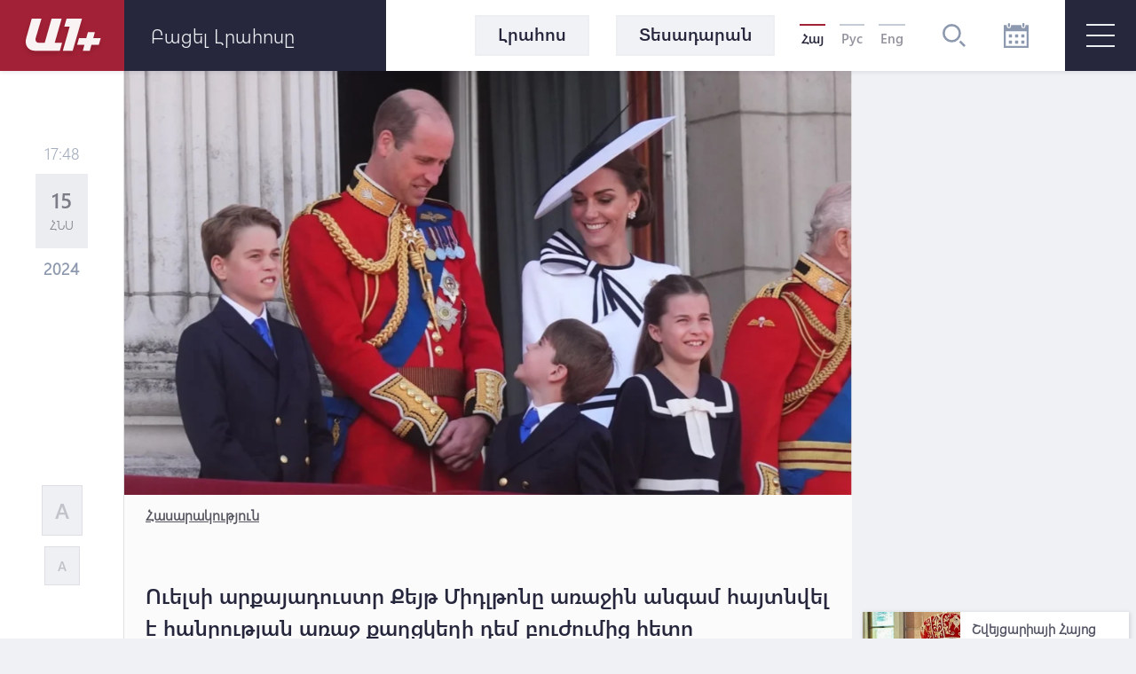

--- FILE ---
content_type: text/html; charset=UTF-8
request_url: https://a1plus.am/hy/article/474396
body_size: 16153
content:
<!DOCTYPE html>
<html lang="hy" xmlns="http://www.w3.org/1999/xhtml" xmlns:og="http://opengraphprotocol.org/schema/" itemscope itemtype="http://schema.org/WebPage">
<head>
    <meta charset="UTF-8">
    <title>Ուելսի արքայադուստր Քեյթ Միդլթոնը առաջին անգամ հայտնվել է հանրության առաջ քաղցկեղի դեմ բուժումից հետո</title>
    <meta content="width=device-width, initial-scale=1, maximum-scale=1" name="viewport">
    <meta name="description" content="Ուելսի արքայադուստր Քեյթ Միդլթոնը առաջին անգամ հայտնվել է հանրության առաջ քաղցկեղի դեմ բուժումից հետո" />
    <meta content="aRyrZl2BmZaeQ00sYk1i8TP6wVn0HbFouqZzg9Bv" name="csrf-token" />
    <link rel="canonical" href="https://a1plus.am/hy/article/474396">
<meta property="fb:pages" content="121061077922161,164659200258369" />
<meta name="yandex-verification" content="768033bf8344bb4c" />
<meta property="fb:admins" content="1020410409,748777269">
<meta property="fb:app_id" content="216664758764302">
<meta property="article:publisher" content="https://www.facebook.com/a1plus.am">
<meta property="fb:use_automatic_ad_placement" content="enable=true ad_density=default">
<meta property="og:url" content="https://a1plus.am/hy/article/474396">
    <meta property="og:title" content="Ուելսի արքայադուստր Քեյթ Միդլթոնը առաջին անգամ հայտնվել է հանրության առաջ քաղցկեղի...">
    <meta property="og:description" content="Ուելսի արքայադուստր Քեյթ Միդլթոնը առաջին անգամ հայտնվել է հանրության առաջ քաղցկեղի դեմ բուժումից հետո">
    <meta property="og:type" content="website">
    <meta property="og:image" content="https://a1plus.am/static/articles/47/43/96/l-ZrrclTyOEv.png">
    <meta property="og:site_name" content="A1Plus">
    
<meta name="twitter:card" content="summary">
    <meta name="twitter:site" content="@mysite">
    <meta name="twitter:title" content="Ուելսի արքայադուստր Քեյթ Միդլթոնը առաջին անգամ հայտնվել է հանրության առաջ քաղցկեղի...">
    <meta name="twitter:description" content="Ուելսի արքայադուստր Քեյթ Միդլթոնը առաջին անգամ հայտնվել է հանրության առաջ քաղցկեղի դեմ բուժումից հետո">
    <meta name="twitter:creator" content="@mysite">
    <meta name="twitter:image:src" content="https://a1plus.am/static/articles/47/43/96/l-ZrrclTyOEv.png">
    <meta name="twitter:domain" content="a1plus.am">
    
<meta name="image" property="image" content="https://a1plus.am/assets/logo.png">
    
    <link rel="apple-touch-icon" sizes="57x57" href="/fav/apple-icon-57x57.png">
<link rel="apple-touch-icon" sizes="60x60" href="/fav/apple-icon-60x60.png">
<link rel="apple-touch-icon" sizes="72x72" href="/fav/apple-icon-72x72.png">
<link rel="apple-touch-icon" sizes="76x76" href="/fav/apple-icon-76x76.png">
<link rel="apple-touch-icon" sizes="114x114" href="/fav/apple-icon-114x114.png">
<link rel="apple-touch-icon" sizes="120x120" href="/fav/apple-icon-120x120.png">
<link rel="apple-touch-icon" sizes="144x144" href="/fav/apple-icon-144x144.png">
<link rel="apple-touch-icon" sizes="152x152" href="/fav/apple-icon-152x152.png">
<link rel="apple-touch-icon" sizes="180x180" href="/fav/apple-icon-180x180.png">
<link rel="icon" type="image/png" sizes="192x192"  href="/fav/android-icon-192x192.png">
<link rel="icon" type="image/png" sizes="32x32" href="/fav/favicon-32x32.png">
<link rel="icon" type="image/png" sizes="96x96" href="/fav/favicon-96x96.png">
<link rel="icon" type="image/png" sizes="16x16" href="/fav/favicon-16x16.png">
<link rel="mask-icon" href="/fav/apple-icon-180x180.png" color="#A32136">

<meta name="msapplication-TileColor" content="#A32136">
<meta name="msapplication-TileImage" content="/fav/ms-icon-144x144.png">

    <!-- Web Application Manifest -->
<link rel="manifest" href="https://a1plus.am/manifest.json">
<!-- Chrome for Android theme color -->
<meta name="theme-color" content="#A32136">

<!-- Add to homescreen for Chrome on Android -->
<meta name="mobile-web-app-capable" content="yes">
<meta name="application-name" content="a1">
<link rel="icon" sizes="512x512" href="/pwa/android/android-launchericon-512-512.png">

<!-- Add to homescreen for Safari on iOS -->
<meta name="apple-mobile-web-app-capable" content="yes">
<meta name="apple-mobile-web-app-status-bar-style" content="#A32136">
<meta name="apple-mobile-web-app-title" content="a1">
<link rel="apple-touch-icon" href="/pwa/android/android-launchericon-512-512.png">



<link rel="apple-touch-startup-image" media="screen and (device-width: 430px) and (device-height: 932px) and (-webkit-device-pixel-ratio: 3) and (orientation: landscape)" href="/pwa/splash/iPhone_14_Pro_Max_landscape.png">
<link rel="apple-touch-startup-image" media="screen and (device-width: 393px) and (device-height: 852px) and (-webkit-device-pixel-ratio: 3) and (orientation: landscape)" href="/pwa/splash/iPhone_14_Pro_landscape.png">
<link rel="apple-touch-startup-image" media="screen and (device-width: 428px) and (device-height: 926px) and (-webkit-device-pixel-ratio: 3) and (orientation: landscape)" href="/pwa/splash/iPhone_14_Plus__iPhone_13_Pro_Max__iPhone_12_Pro_Max_landscape.png">
<link rel="apple-touch-startup-image" media="screen and (device-width: 390px) and (device-height: 844px) and (-webkit-device-pixel-ratio: 3) and (orientation: landscape)" href="/pwa/splash/iPhone_14__iPhone_13_Pro__iPhone_13__iPhone_12_Pro__iPhone_12_landscape.png">
<link rel="apple-touch-startup-image" media="screen and (device-width: 375px) and (device-height: 812px) and (-webkit-device-pixel-ratio: 3) and (orientation: landscape)" href="/pwa/splash/iPhone_13_mini__iPhone_12_mini__iPhone_11_Pro__iPhone_XS__iPhone_X_landscape.png">
<link rel="apple-touch-startup-image" media="screen and (device-width: 414px) and (device-height: 896px) and (-webkit-device-pixel-ratio: 3) and (orientation: landscape)" href="/pwa/splash/iPhone_11_Pro_Max__iPhone_XS_Max_landscape.png">
<link rel="apple-touch-startup-image" media="screen and (device-width: 414px) and (device-height: 896px) and (-webkit-device-pixel-ratio: 2) and (orientation: landscape)" href="/pwa/splash/iPhone_11__iPhone_XR_landscape.png">
<link rel="apple-touch-startup-image" media="screen and (device-width: 414px) and (device-height: 736px) and (-webkit-device-pixel-ratio: 3) and (orientation: landscape)" href="/pwa/splash/iPhone_8_Plus__iPhone_7_Plus__iPhone_6s_Plus__iPhone_6_Plus_landscape.png">
<link rel="apple-touch-startup-image" media="screen and (device-width: 375px) and (device-height: 667px) and (-webkit-device-pixel-ratio: 2) and (orientation: landscape)" href="/pwa/splash/iPhone_8__iPhone_7__iPhone_6s__iPhone_6__4.7__iPhone_SE_landscape.png">
<link rel="apple-touch-startup-image" media="screen and (device-width: 320px) and (device-height: 568px) and (-webkit-device-pixel-ratio: 2) and (orientation: landscape)" href="/pwa/splash/4__iPhone_SE__iPod_touch_5th_generation_and_later_landscape.png">
<link rel="apple-touch-startup-image" media="screen and (device-width: 1024px) and (device-height: 1366px) and (-webkit-device-pixel-ratio: 2) and (orientation: landscape)" href="/pwa/splash/12.9__iPad_Pro_landscape.png">
<link rel="apple-touch-startup-image" media="screen and (device-width: 834px) and (device-height: 1194px) and (-webkit-device-pixel-ratio: 2) and (orientation: landscape)" href="/pwa/splash/11__iPad_Pro__10.5__iPad_Pro_landscape.png">
<link rel="apple-touch-startup-image" media="screen and (device-width: 820px) and (device-height: 1180px) and (-webkit-device-pixel-ratio: 2) and (orientation: landscape)" href="/pwa/splash/10.9__iPad_Air_landscape.png">
<link rel="apple-touch-startup-image" media="screen and (device-width: 834px) and (device-height: 1112px) and (-webkit-device-pixel-ratio: 2) and (orientation: landscape)" href="/pwa/splash/10.5__iPad_Air_landscape.png">
<link rel="apple-touch-startup-image" media="screen and (device-width: 810px) and (device-height: 1080px) and (-webkit-device-pixel-ratio: 2) and (orientation: landscape)" href="/pwa/splash/10.2__iPad_landscape.png">
<link rel="apple-touch-startup-image" media="screen and (device-width: 768px) and (device-height: 1024px) and (-webkit-device-pixel-ratio: 2) and (orientation: landscape)" href="/pwa/splash/9.7__iPad_Pro__7.9__iPad_mini__9.7__iPad_Air__9.7__iPad_landscape.png">
<link rel="apple-touch-startup-image" media="screen and (device-width: 744px) and (device-height: 1133px) and (-webkit-device-pixel-ratio: 2) and (orientation: landscape)" href="/pwa/splash/8.3__iPad_Mini_landscape.png">
<link rel="apple-touch-startup-image" media="screen and (device-width: 430px) and (device-height: 932px) and (-webkit-device-pixel-ratio: 3) and (orientation: portrait)" href="/pwa/splash/iPhone_14_Pro_Max_portrait.png">
<link rel="apple-touch-startup-image" media="screen and (device-width: 393px) and (device-height: 852px) and (-webkit-device-pixel-ratio: 3) and (orientation: portrait)" href="/pwa/splash/iPhone_14_Pro_portrait.png">
<link rel="apple-touch-startup-image" media="screen and (device-width: 428px) and (device-height: 926px) and (-webkit-device-pixel-ratio: 3) and (orientation: portrait)" href="/pwa/splash/iPhone_14_Plus__iPhone_13_Pro_Max__iPhone_12_Pro_Max_portrait.png">
<link rel="apple-touch-startup-image" media="screen and (device-width: 390px) and (device-height: 844px) and (-webkit-device-pixel-ratio: 3) and (orientation: portrait)" href="/pwa/splash/iPhone_14__iPhone_13_Pro__iPhone_13__iPhone_12_Pro__iPhone_12_portrait.png">
<link rel="apple-touch-startup-image" media="screen and (device-width: 375px) and (device-height: 812px) and (-webkit-device-pixel-ratio: 3) and (orientation: portrait)" href="/pwa/splash/iPhone_13_mini__iPhone_12_mini__iPhone_11_Pro__iPhone_XS__iPhone_X_portrait.png">
<link rel="apple-touch-startup-image" media="screen and (device-width: 414px) and (device-height: 896px) and (-webkit-device-pixel-ratio: 3) and (orientation: portrait)" href="/pwa/splash/iPhone_11_Pro_Max__iPhone_XS_Max_portrait.png">
<link rel="apple-touch-startup-image" media="screen and (device-width: 414px) and (device-height: 896px) and (-webkit-device-pixel-ratio: 2) and (orientation: portrait)" href="/pwa/splash/iPhone_11__iPhone_XR_portrait.png">
<link rel="apple-touch-startup-image" media="screen and (device-width: 414px) and (device-height: 736px) and (-webkit-device-pixel-ratio: 3) and (orientation: portrait)" href="/pwa/splash/iPhone_8_Plus__iPhone_7_Plus__iPhone_6s_Plus__iPhone_6_Plus_portrait.png">
<link rel="apple-touch-startup-image" media="screen and (device-width: 375px) and (device-height: 667px) and (-webkit-device-pixel-ratio: 2) and (orientation: portrait)" href="/pwa/splash/iPhone_8__iPhone_7__iPhone_6s__iPhone_6__4.7__iPhone_SE_portrait.png">
<link rel="apple-touch-startup-image" media="screen and (device-width: 320px) and (device-height: 568px) and (-webkit-device-pixel-ratio: 2) and (orientation: portrait)" href="/pwa/splash/4__iPhone_SE__iPod_touch_5th_generation_and_later_portrait.png">
<link rel="apple-touch-startup-image" media="screen and (device-width: 1024px) and (device-height: 1366px) and (-webkit-device-pixel-ratio: 2) and (orientation: portrait)" href="/pwa/splash/12.9__iPad_Pro_portrait.png">
<link rel="apple-touch-startup-image" media="screen and (device-width: 834px) and (device-height: 1194px) and (-webkit-device-pixel-ratio: 2) and (orientation: portrait)" href="/pwa/splash/11__iPad_Pro__10.5__iPad_Pro_portrait.png">
<link rel="apple-touch-startup-image" media="screen and (device-width: 820px) and (device-height: 1180px) and (-webkit-device-pixel-ratio: 2) and (orientation: portrait)" href="/pwa/splash/10.9__iPad_Air_portrait.png">
<link rel="apple-touch-startup-image" media="screen and (device-width: 834px) and (device-height: 1112px) and (-webkit-device-pixel-ratio: 2) and (orientation: portrait)" href="/pwa/splash/10.5__iPad_Air_portrait.png">
<link rel="apple-touch-startup-image" media="screen and (device-width: 810px) and (device-height: 1080px) and (-webkit-device-pixel-ratio: 2) and (orientation: portrait)" href="/pwa/splash/10.2__iPad_portrait.png">
<link rel="apple-touch-startup-image" media="screen and (device-width: 768px) and (device-height: 1024px) and (-webkit-device-pixel-ratio: 2) and (orientation: portrait)" href="/pwa/splash/9.7__iPad_Pro__7.9__iPad_mini__9.7__iPad_Air__9.7__iPad_portrait.png">
<link rel="apple-touch-startup-image" media="screen and (device-width: 744px) and (device-height: 1133px) and (-webkit-device-pixel-ratio: 2) and (orientation: portrait)" href="/pwa/splash/8.3__iPad_Mini_portrait.png">


<!-- Tile for Win8 -->
<meta name="msapplication-TileColor" content="#ffffff">
<meta name="msapplication-TileImage" content="/pwa/android/android-launchericon-512-512.png">

<script type="text/javascript">
    // Initialize the service worker
    if ('serviceWorker' in navigator) {
        navigator.serviceWorker.register('/sw.js', {
            scope: '.'
        }).then(function (registration) {
            // Registration was successful
            console.log('PWA: ServiceWorker registration successful with scope: ', registration.scope);
        }, function (err) {
            // registration failed :(
            console.log('PWA: ServiceWorker registration failed: ', err);
        });
    }
</script>
    <link rel="alternate" type="application/rss+xml" href="https://a1plus.am/hy/rss" />
    <link rel="stylesheet" href="/assets/css/app.css" media="all">
    <!--[if IE]>
    <link rel="stylesheet" type="text/css" href="/assets/css/ie.css" />
    <![endif]-->
    <!-- AdStock.pro Header Tag Code-->
    <script>
        (function(i,s,g,r,c,a,m){i[r]=function(){(i[r].q=i[r].q||[]).push(c)};i[r]();a=s.createElement('script'),m=s.getElementsByTagName('script')[0];a.async=1;a.src=g;m.parentNode.insertBefore(a,m);})(window,document,'https://cdn.adstock.pro/as/js/0.3.1/adstock.js','adstock',1017);
    </script>
    <!-- End AdStock.pro Header Tag Code-->

    <!-- Google tag (gtag.js) -->
    <script async src="https://www.googletagmanager.com/gtag/js?id=G-MCVP2789P8"></script>
    <script>
        window.dataLayer = window.dataLayer || [];
        function gtag(){dataLayer.push(arguments);}
        gtag('js', new Date());

        gtag('config', 'G-MCVP2789P8');
    </script>

    <script src="/assets/js/lib/adriver.core.2.js"></script>

    <!--В head сайта один раз подключите библиотеку-->
    <script src="https://yastatic.net/pcode/adfox/loader.js" crossorigin="anonymous"></script>
    <script>window.yaContextCb = window.yaContextCb || []</script>
    <script src="https://yandex.ru/ads/system/context.js" async></script>

</head>
<body class="news-open">
    <div id="fb-root"></div>
    <script async defer crossorigin="anonymous" src="https://connect.facebook.net/en_US/sdk.js#xfbml=1&version=v19.0" nonce="TNwdsXdH"></script>
    <header>
	<div class="logo-news-feed">
		<a href="/hy" class="logo-block flex-center">
			<svg width="100" height="50" viewBox="0 0 100 50">
			  <defs>
			    <filter id="Path_153" x="0" y="0" width="58.935" height="54.248" filterUnits="userSpaceOnUse">
			      <feOffset dy="3" input="SourceAlpha"/>
			      <feGaussianBlur stdDeviation="3" result="blur"/>
			      <feFlood flood-opacity="0.161"/>
			      <feComposite operator="in" in2="blur"/>
			      <feComposite in="SourceGraphic"/>
			    </filter>
			    <filter id="Path_154" x="41.804" y="0.049" width="39.594" height="54.175" filterUnits="userSpaceOnUse">
			      <feOffset dy="3" input="SourceAlpha"/>
			      <feGaussianBlur stdDeviation="3" result="blur-2"/>
			      <feFlood flood-opacity="0.161"/>
			      <feComposite operator="in" in2="blur-2"/>
			      <feComposite in="SourceGraphic"/>
			    </filter>
			    <filter id="Path_155" x="57.888" y="15.31" width="44.616" height="38.914" filterUnits="userSpaceOnUse">
			      <feOffset dy="3" input="SourceAlpha"/>
			      <feGaussianBlur stdDeviation="3" result="blur-3"/>
			      <feFlood flood-opacity="0.161"/>
			      <feComposite operator="in" in2="blur-3"/>
			      <feComposite in="SourceGraphic"/>
			    </filter>
			  </defs>
			  <g id="а1_logo-clean" data-name="а1+logo-clean" transform="translate(9 6.068)" opacity="0.95">
			    <g transform="matrix(1, 0, 0, 1, -9, -6.07)" filter="url(#Path_153)">
			      <path id="Path_153-2" data-name="Path 153" d="M76.53,41.773V41.7H65.224L57.509,68.947H50.958c-3.009,0-4.513-2.548-3.712-5.265L53.8,41.724H42.83L36.643,63.682c-2.135,7.643,1.941,14.218,9.9,14.218l27.975.049L77.015,69l-8.322-.024Z" transform="translate(-27.08 -35.7)" fill="#fff"/>
			    </g>
			    <g transform="matrix(1, 0, 0, 1, -9, -6.07)" filter="url(#Path_154)">
			      <path id="Path_154-2" data-name="Path 154" d="M229,41.9H211.846l-2.6,8.953h6.066L207.6,78.075h11.064L229.194,41.9Z" transform="translate(-156.8 -35.85)" fill="#fff"/>
			    </g>
			    <g transform="matrix(1, 0, 0, 1, -9, -6.07)" filter="url(#Path_155)">
			      <path id="Path_155-2" data-name="Path 155" d="M291.673,111.448l.049-.17,1.771-6.478H285.68l-1.844,6.648h-8.152l-2.184,7.473h8.322l-1.868,6.793h7.813l1.868-6.793h8.3l2.184-7.473Z" transform="translate(-206.61 -83.49)" fill="#fff"/>
			    </g>
			  </g>
			</svg>
		</a>
		<div class="news-feed flex-center">
			<ul class="tab-block">
				<li><a href="#tab-1" class="tab"><h3 class="block-header">Լրահոս</h3></a></li>
				<li><a href="#tab-2" class="tab"><h3 class="block-header">Ամենաընթերցված</h3></a></li>
			</ul>
			<div class="open-news-feed">
				<span>Բացել լրահոսը</span>
				<span>Փակել լրահոսը</span>
			</div>
			<div class="mobile-newsfeed">
				<span></span>
				<span></span>
			</div>
			<span id="feed-counter" class="noNew"></span>
		</div>
	</div>
	<nav>
		<div class="archive-search-block">
			<div class="menu-live">
				<a class="header-button feed-button" href="/hy/articles">
					<span>Լրահոս</span>
				</a>
                				<a class="header-button" href="/hy/videos">
					<span>Տեսադարան</span>
				</a>
															</div>
			<div class="lang-block flex-center">
											<a href="#" class="selected">Հայ</a>
															<a href="/ru/article/474396" >Рус</a>
															<a href="/en/article/474396" >Eng</a>
										</div>
			<div class="search-block flex-center">
				<svg width="26.605" height="26.605" viewBox="0 0 26.605 26.605">
				  	<path d="M270.642,140a10.642,10.642,0,1,0,10.642,10.642A10.643,10.643,0,0,0,270.642,140Zm0,18.624a7.982,7.982,0,1,1,7.982-7.982A7.991,7.991,0,0,1,270.642,158.624Zm15.963,6.1-1.881,1.881-5.644-5.644,1.881-1.881Z" transform="translate(-260 -140)" fill="#8d99ae"/>
				</svg>
			</div>
			<div class="search-field flex-center">
				<form action="/hy/search" >
					<input type="text" name="q" value=""  placeholder="որոնել ..">
				</form>
				<div class="close-btn flex-center">
					<svg class="close" width="17.572" height="17.53" viewBox="0 0 17.572 17.53">
						<g transform="translate(-2.588 8.765)" opacity="0.6">
							<line x2="22.791" transform="translate(3.338 8.058) rotate(-45)" fill="none" stroke="#2b2d42" stroke-width="2" opacity="0.8"/>
							<line x2="22.5" transform="translate(3.295 -7.955) rotate(45)" fill="none" stroke="#2b2d42" stroke-width="2" opacity="0.8"/>
						</g>
					</svg>
				</div>
			</div>
			<div class="archive-block">
				<svg width="28" height="28" viewBox="0 0 28 28">
				  	<path id="iconmonstr-calendar-4" d="M23.333,23.333H19.667V19.667h3.667Zm-7-10.667H12.667v3.667h3.667Zm7,0H19.667v3.667h3.667Zm-14,7H5.667v3.667H9.333Zm7,0H12.667v3.667h3.667Zm-7-7H5.667v3.667H9.333ZM28,2.333V28H0V2.333H3.5V3.5a2.333,2.333,0,0,0,4.667,0V2.333H19.833V3.5a2.333,2.333,0,0,0,4.667,0V2.333Zm-2.333,7H2.333V25.667H25.667ZM23.333,1.167a1.167,1.167,0,1,0-2.333,0V3.5a1.167,1.167,0,1,0,2.333,0ZM7,3.5a1.167,1.167,0,0,1-2.333,0V1.167A1.167,1.167,0,0,1,7,1.167Z" fill="#8d99ae"/>
				</svg>
			</div>
			<div class="archive-filter">
				<div class="select-block day">
					
					<select name="day" id="calendarDay">
												<option value="01" >1</option>
												<option value="02" >2</option>
												<option value="03" >3</option>
												<option value="04" >4</option>
												<option value="05" >5</option>
												<option value="06" >6</option>
												<option value="07" >7</option>
												<option value="08" >8</option>
												<option value="09" >9</option>
												<option value="10" >10</option>
												<option value="11" >11</option>
												<option value="12" >12</option>
												<option value="13" >13</option>
												<option value="14" >14</option>
												<option value="15" >15</option>
												<option value="16" >16</option>
												<option value="17" >17</option>
												<option value="18" >18</option>
												<option value="19" >19</option>
												<option value="20" >20</option>
												<option value="21" >21</option>
												<option value="22"  selected >22</option>
												<option value="23" >23</option>
												<option value="24" >24</option>
												<option value="25" >25</option>
												<option value="26" >26</option>
												<option value="27" >27</option>
												<option value="28" >28</option>
												<option value="29" >29</option>
												<option value="30" >30</option>
												<option value="31" >31</option>
											</select>
				</div>
				<div class="select-block month">
					
					<select name="month" id="calendarMonth">
												<option value="01"  selected >Հունվար</option>
												<option value="02" >Փետրվար</option>
												<option value="03" >Մարտ</option>
												<option value="04" >Ապրիլ</option>
												<option value="05" >Մայիս</option>
												<option value="06" >Հունիս</option>
												<option value="07" >Հուլիս</option>
												<option value="08" >Օգոստոս</option>
												<option value="09" >Սեպտեմբեր</option>
												<option value="10" >Հոկտեմբեր</option>
												<option value="11" >Նոյեմբեր</option>
												<option value="12" >Դեկտեմբեր</option>
											</select>
				</div>
				<div class="select-block year">
					
					<select name="year"  id="calendarYear">
												<option value="2026">2026</option>
												<option value="2025">2025</option>
												<option value="2024">2024</option>
												<option value="2023">2023</option>
												<option value="2022">2022</option>
												<option value="2021">2021</option>
												<option value="2020">2020</option>
												<option value="2019">2019</option>
												<option value="2018">2018</option>
												<option value="2017">2017</option>
												<option value="2016">2016</option>
												<option value="2015">2015</option>
												<option value="2014">2014</option>
												<option value="2013">2013</option>
												<option value="2012">2012</option>
												<option value="2011">2011</option>
												<option value="2010">2010</option>
												<option value="2009">2009</option>
												<option value="2008">2008</option>
												<option value="2007">2007</option>
												<option value="2006">2006</option>
												<option value="2005">2005</option>
												<option value="2004">2004</option>
												<option value="2003">2003</option>
												<option value="2002">2002</option>
											</select>
				</div>
				<div class="show-btn flex-center">
					<a>ցուցադրել</a>
				</div>
				<div class="close-btn flex-center">
					<svg class="close" width="17.572" height="17.53" viewBox="0 0 17.572 17.53">
						<g transform="translate(-2.588 8.765)" opacity="0.6">
							<line x2="22.791" transform="translate(3.338 8.058) rotate(-45)" fill="none" stroke="#2b2d42" stroke-width="2" opacity="0.8"/>
							<line x2="22.5" transform="translate(3.295 -7.955) rotate(45)" fill="none" stroke="#2b2d42" stroke-width="2" opacity="0.8"/>
						</g>
					</svg>
				</div>
			</div>
		</div>
		<div id="burger" class="">
			<span></span>
			<span></span>
			<span></span>
		</div>
		<div class="open-menu">
			<div class="left-block">
				<ul class="list">
					<li>
						<div class="arrow">
							<svg viewBox="0 0 10.371 10.371" width="10px">
								<path id="Path_296" data-name="Path 296" class="cls-1" d="M7.333,0V7.333H0Z" transform="translate(5.185 0) rotate(45)"></path>
							</svg>
						</div>
																		<a href="/hy/videos"><h2>Տեսանյութեր</h2></a>
						<ul class="submenu">
														<li><a href="/hy/videos/ps">P.S.</a></li>
														<li><a href="/hy/videos/a1">A1+</a></li>
														<li><a href="/hy/videos/calendar">Օրացույց</a></li>
														<li><a href="/hy/videos/mshakuyt">Մշակույթ</a></li>
														<li><a href="/hy/videos/ayb-fe">Այբ-Ֆե+</a></li>
														<li><a href="/hy/videos/karmir-kamurj">«Կարմիր կամուրջ»</a></li>
													</ul>
											</li>
					<li>
																	</li>
				</ul>
			</div>
			<div class="right-block">
				<div class="container">
					<div class="weather-currency-block flex-block">
																		<div class="weather-block">
							<span>
								Երևան 16°
								
								<svg width="22.218" height="18.747" viewBox="0 0 22.218 18.747">
									<path d="M11.451,97.958a.521.521,0,0,1-.261-.973L13.2,95.829a.509.509,0,0,1,.329-.057,4.3,4.3,0,0,1-.37-1.408.514.514,0,0,1-.32.12H10.521a.521.521,0,1,1,0-1.043h2.313a.51.51,0,0,1,.329.127,4.3,4.3,0,0,1,.37-1.419.476.476,0,0,1-.082.02.524.524,0,0,1-.261-.07l-2-1.156a.521.521,0,1,1,.521-.9l2,1.159a.5.5,0,0,1,.215.263,4.388,4.388,0,0,1,1.034-1.034.5.5,0,0,1-.27-.213l-1.156-2a.521.521,0,1,1,.9-.521l1.156,2a.521.521,0,0,1,.057.338,4.287,4.287,0,0,1,1.412-.367.521.521,0,0,1-.127-.331V87.021a.521.521,0,0,1,1.043,0v2.315a.506.506,0,0,1-.118.317,4.29,4.29,0,0,1,1.4.376.508.508,0,0,1,.057-.333l1.156-2a.521.521,0,0,1,.9.521l-1.156,2a.515.515,0,0,1-.268.213,4.345,4.345,0,0,1,1.036,1.032.5.5,0,0,1,.215-.258l2-1.159a.521.521,0,0,1,.521.9l-2,1.159a.518.518,0,0,1-.261.07.523.523,0,0,1-.413-.222l-1.326.744a2.6,2.6,0,0,0-4.874,1.267,2.583,2.583,0,0,0,.453,1.467l-1.351.925a.512.512,0,0,1-.247.374L11.7,97.888A.463.463,0,0,1,11.451,97.958Zm20.767,2.95a4.345,4.345,0,0,1-4.339,4.339H14.861a3.472,3.472,0,1,1,.088-6.942A4.348,4.348,0,0,1,19.2,94.832a3.847,3.847,0,0,1,.68.059,5.2,5.2,0,0,1,9.71,2.04A4.33,4.33,0,0,1,32.218,100.908Zm-1.737,0A2.6,2.6,0,0,0,28.518,98.4l-.669-.17.029-.852a3.465,3.465,0,0,0-6.711-1.154l-.3.8-.8-.288a2.56,2.56,0,0,0-.866-.161,2.606,2.606,0,0,0-2.6,2.6l.016.111.079,1.315-1.24-.447a1.733,1.733,0,1,0-.592,3.36H27.879A2.6,2.6,0,0,0,30.482,100.908Z" transform="translate(-10 -86.5)" fill="#edf2f4"/>
								</svg>
							</span>
						</div>
																								<div class="currency-block">
							<span>
								<svg width="16.056" height="16.056" viewBox="0 0 16.056 16.056">
								  <defs>
								    <clipPath id="clip-path">
								      <circle id="Ellipse_2" data-name="Ellipse 2" cx="8.028" cy="8.028" r="8.028" fill="#8d99ae" opacity="0.36"/>
								    </clipPath>
								  </defs>
								  <g id="Mask_Group_1" data-name="Mask Group 1" transform="translate(0 0)" opacity="0.8" clip-path="url(#clip-path)">
								    <g id="_12b62910852abe3959b7109f66e2b789" data-name="12b62910852abe3959b7109f66e2b789" transform="translate(0 0.001)">
								      <g id="Group_17" data-name="Group 17" transform="translate(0 0)">
								        <path id="Path_160" data-name="Path 160" d="M7.726-22.455A8.15,8.15,0,0,0,.483-15.168,8.066,8.066,0,0,0,3.116-8.533,7.972,7.972,0,0,0,8.178-6.442a8.132,8.132,0,0,0,6.933-3.57,7.823,7.823,0,0,0,1.248-5.942,8.185,8.185,0,0,0-4.416-5.711A7.88,7.88,0,0,0,7.726-22.455Zm1.425,1.067a6.869,6.869,0,0,1,5.7,4.1,7.131,7.131,0,0,1,.214,5.069A6.821,6.821,0,0,1,9.135-7.539,7,7,0,0,1,3.527-9.51a7.147,7.147,0,0,1-1.3-8.06,6.708,6.708,0,0,1,1.365-1.9A7.037,7.037,0,0,1,9.152-21.388Z" transform="translate(-0.449 22.491)" fill="#8d99ae"/>
								        <path id="Path_161" data-name="Path 161" d="M18.011-13.616c-.2.11-.284.3-.284.649,0,.238-.01.281-.057.3a2.432,2.432,0,0,0-1.8,1.974,2.4,2.4,0,0,0,2.4,2.355c.843,0,1.382.489,1.332,1.208-.047.646-.549,1.034-1.332,1.034S17-6.466,16.927-7.145c-.044-.368-.161-.532-.432-.6a.56.56,0,0,0-.643.545,2.32,2.32,0,0,0,.231.847,2.372,2.372,0,0,0,.816.9,2.488,2.488,0,0,0,.773.358c.044,0,.054.047.054.294,0,.381.08.555.3.669a.419.419,0,0,0,.468,0c.221-.11.3-.284.3-.662v-.291l.117-.02a3.4,3.4,0,0,0,.893-.468,2.289,2.289,0,0,0,.863-1.643,2.225,2.225,0,0,0-.833-1.606A2.508,2.508,0,0,0,18.3-9.413a1.4,1.4,0,0,1-1.2-.515,1.108,1.108,0,0,1,.161-1.405,1.213,1.213,0,0,1,1-.3,1.212,1.212,0,0,1,1,.3,1.074,1.074,0,0,1,.341.743.821.821,0,0,0,.09.341.533.533,0,0,0,.893-.007,1.188,1.188,0,0,0,.007-.793,2.54,2.54,0,0,0-1.733-1.619c-.05-.017-.06-.06-.06-.3a.834.834,0,0,0-.074-.425.555.555,0,0,0-.462-.3A.6.6,0,0,0,18.011-13.616Z" transform="translate(-10.232 16.903)" fill="#8d99ae"/>
								      </g>
								    </g>
								  </g>
								</svg>
								379.14
							</span>
							<span>
								<svg width="16.483" height="16.483" viewBox="0 0 16.483 16.483">
								  	<g transform="translate(-1.654 -1.654)" opacity="0.8">
									    <g transform="translate(1.654 1.654)">
									      	<path d="M17.471-500.887a8.367,8.367,0,0,0-7.436,7.482,8.282,8.282,0,0,0,2.7,6.812,8.183,8.183,0,0,0,5.2,2.147,8.347,8.347,0,0,0,7.117-3.666,8.033,8.033,0,0,0,1.281-6.1,8.4,8.4,0,0,0-4.534-5.864A8.088,8.088,0,0,0,17.471-500.887Zm1.463,1.1a7.052,7.052,0,0,1,5.856,4.208,7.323,7.323,0,0,1,.22,5.2,7,7,0,0,1-6.093,4.806,7.189,7.189,0,0,1-5.757-2.024,7.338,7.338,0,0,1-1.34-8.276,6.887,6.887,0,0,1,1.4-1.951A7.223,7.223,0,0,1,18.935-499.791Z" transform="translate(-10.001 500.923)" fill="#8d99ae"/>
									      	<path d="M237.169-302.7a3.263,3.263,0,0,0-2.214,1.7,5.206,5.206,0,0,0-.385.968c0,.047-.048.052-.52.052h-.523l-.215.459-.212.457.645.015.648.015v.916h-.969l-.205.442c-.112.241-.208.451-.215.465a6.546,6.546,0,0,0,.77.023h.78l.138.387a3.607,3.607,0,0,0,.991,1.541,3.112,3.112,0,0,0,1.277.718,3.26,3.26,0,0,0,1.332.032,3.112,3.112,0,0,0,1.341-.7l.135-.1-.324-.346a2.37,2.37,0,0,0-.356-.337,1.854,1.854,0,0,0-.257.183,1.8,1.8,0,0,1-1.213.5,1.3,1.3,0,0,1-.831-.244,2.733,2.733,0,0,1-.751-.777,3.807,3.807,0,0,1-.391-.771l-.022-.081,1.036-.006,1.036-.009.215-.459.215-.456h-2.711l-.022-.09a3.93,3.93,0,0,1,0-.776l.019-.064h2.384l.215-.46.212-.457-1.309-.009-1.312-.006.064-.169a3.62,3.62,0,0,1,.985-1.39,1.593,1.593,0,0,1,2.14.134,1.148,1.148,0,0,0,.337.212c.013-.012.164-.172.334-.352l.308-.331-.25-.192a2.888,2.888,0,0,0-1.242-.619A3.216,3.216,0,0,0,237.169-302.7Z" transform="translate(-229.187 306.828)" fill="#8d99ae"/>
									    </g>
								  	</g>
								</svg>
								443.82
							</span>
						</div>
											</div>
					<ul class="list">
																		<li>
														<a href="/hy/articles/politics"><h2>Քաղաքականություն</h2></a>
													</li>
																		<li>
														<a href="/hy/articles/social"><h2>Հասարակություն</h2></a>
													</li>
																		<li>
														<a href="/hy/articles/economy"><h2>Տնտեսություն</h2></a>
													</li>
																		<li>
														<a href="/hy/articles/official"><h2>Պաշտոնական</h2></a>
													</li>
																		<li>
														<a href="/hy/articles/culture"><h2>Մշակույթ</h2></a>
													</li>
																		<li>
														<a href="/hy/articles/regions"><h2>Մարզեր</h2></a>
													</li>
																		<li>
														<a href="/hy/articles/sports"><h2>Սպորտ</h2></a>
													</li>
																		<li>
														<a href="/hy/articles/interview"><h2>Հարցազրույց</h2></a>
													</li>
																		<li>
														<a href="/hy/articles/business"><h2>Բիզնես</h2></a>
													</li>
																		<li>
														<a href="/hy/articles/voting"><h2>Հարցում</h2></a>
													</li>
												 						 						 						 						 						 						 						 						 						 						 						 					</ul>
					<ul class="inline-links">
												 						 						 						 						 						 						 						 						 						 						 						 						 						 						 						 						 						 												<li><a href="/hy/articles/bytheway">Ի դեպ</a></li>
																		<li><a href="/hy/articles/tema">Թեմա</a></li>
												 						 					</ul>
				</div>
			</div>
		</div>
	</nav>
</header>
    <section class="content-body margin-top flex-block">
	<div class="news-feed-container">
	<div>
		<ul class="switcher-block">
										<li id="tab-1" class="switcher inf-scroll-feed" data-inf-append=".inf-scroll-feed a" >
	
		<a href="/hy/article/496816" class="news-block list">
				<div class="time-block">
			<time class="cw-relative-date" datetime="2026-01-22T02:46:00+04:00">02:46:00<br><span>2026-01-22</span></time>
					</div>
		 		<div class="content-block ">
			<h3>Ռինդ գյուղում ավտոկռունկը կողաշրջվել է․ կա զոհ</h3>
		</div>
	</a>
			
	
	
		<a href="/hy/article/496815" class="news-block list">
				<div class="time-block">
			<time class="cw-relative-date" datetime="2026-01-21T23:59:00+04:00">23:59:00<br><span>2026-01-21</span></time>
			<span class="video-icon">
	<img src="/assets/svg/video_icon.svg" alt="">
</span>
		</div>
		 		<div class="content-block ">
			<h3>Օրացույց․ 21-ը հունվարի․ Կրակում են ներքին զորքերի վարչության պետ Արծրուն Մարգարյանի վրա</h3>
		</div>
	</a>
			
	
	
		<a href="/hy/article/496813" class="news-block list">
				<div class="time-block">
			<time class="cw-relative-date" datetime="2026-01-21T22:34:00+04:00">22:34:00<br><span>2026-01-21</span></time>
					</div>
		 		<div class="content-block ">
			<h3>Ստրասբուրգում կտեղադրվի Հայոց այբուբենի քանդակը</h3>
		</div>
	</a>
			
		
	
	
		<a href="/hy/article/496814" class="news-block list">
				<div class="time-block">
			<time class="cw-relative-date" datetime="2026-01-21T22:29:37+04:00">22:29:37<br><span>2026-01-21</span></time>
			<span class="video-icon">
	<img src="/assets/svg/video_icon.svg" alt="">
</span>
		</div>
		 		<div class="content-block ">
			<h3>Ընդդիմությունը, Ադրբեջանն ու խաղաղությունը</h3>
		</div>
	</a>
			    	<div class="news-block list azd">
                <div class="time-block azd-name">
        </div>
        <div class="content-block">
            <div id="azd-fec1c838778502130ede1e947bcd5489" data-azd></div>
        </div>
        	</div>
    
	
	
		<a href="/hy/article/496811" class="news-block list">
				<div class="time-block">
			<time class="cw-relative-date" datetime="2026-01-21T22:29:23+04:00">22:29:23<br><span>2026-01-21</span></time>
			<span class="video-icon">
	<img src="/assets/svg/video_icon.svg" alt="">
</span>
		</div>
		 		<div class="content-block ">
			<h3>Աստված միայն գիտի՝ Փաշինյանը խաղաղություն կբերի, թե ոչ. հարցումներ Վայոց ձորում</h3>
		</div>
	</a>
			
	
	
		<a href="/hy/article/496812" class="news-block list">
				<div class="time-block">
			<time class="cw-relative-date" datetime="2026-01-21T22:24:08+04:00">22:24:08<br><span>2026-01-21</span></time>
			<span class="video-icon">
	<img src="/assets/svg/video_icon.svg" alt="">
</span>
		</div>
		 		<div class="content-block ">
			<h3>Զե՞նք, թե՞ պարգևավճար․ ինչու է ավելանում ՀՀ պարտքն ըստ վանաձորցիների. hարցումներ  Վանաձորում</h3>
		</div>
	</a>
			
	
	
		<a href="/hy/article/496810" class="news-block list">
				<div class="time-block">
			<time class="cw-relative-date" datetime="2026-01-21T22:12:00+04:00">22:12:00<br><span>2026-01-21</span></time>
					</div>
		 		<div class="content-block ">
			<h3>Կառավարությունը առաջարկում է բարձրացնել ՍԴ դատավորների աշխատավարձը</h3>
		</div>
	</a>
			
	
	
		<a href="/hy/article/496809" class="news-block list">
				<div class="time-block">
			<time class="cw-relative-date" datetime="2026-01-21T22:06:00+04:00">22:06:00<br><span>2026-01-21</span></time>
					</div>
		 		<div class="content-block ">
			<h3>Նիկոլ Փաշինյանն աշխատանքային այցով մեկնել է Շվեյցարիա</h3>
		</div>
	</a>
			
	
	
		<a href="/hy/article/496808" class="news-block list">
				<div class="time-block">
			<time class="cw-relative-date" datetime="2026-01-21T21:47:00+04:00">21:47:00<br><span>2026-01-21</span></time>
					</div>
		 		<div class="content-block ">
			<h3>Անահիտ Մկրտչյանը՝ Հայաստանի շախմատի կանանց չեմպիոն</h3>
		</div>
	</a>
			
	
	
		<a href="/hy/article/496807" class="news-block list">
				<div class="time-block">
			<time class="cw-relative-date" datetime="2026-01-21T21:24:00+04:00">21:24:00<br><span>2026-01-21</span></time>
					</div>
		 		<div class="content-block ">
			<h3>Կկայանա Պուտին-Ուիթքոֆ հերթական հանդիպումը</h3>
		</div>
	</a>
			
	
	
		<a href="/hy/article/496806" class="news-block list">
				<div class="time-block">
			<time class="cw-relative-date" datetime="2026-01-21T20:40:00+04:00">20:40:00<br><span>2026-01-21</span></time>
					</div>
		 		<div class="content-block ">
			<h3>Մանուէլ Պետրոսյանը նվաճեց Հայաստանի շախմատի տղամարդկանց չեմպիոնի տիտղոսը</h3>
		</div>
	</a>
			
	
	
		<a href="/hy/article/496805" class="news-block list">
				<div class="time-block">
			<time class="cw-relative-date" datetime="2026-01-21T20:30:00+04:00">20:30:00<br><span>2026-01-21</span></time>
					</div>
		 		<div class="content-block ">
			<h3>Փլուզում Երևան քաղաքի Տարոնցի փողոցում</h3>
		</div>
	</a>
			
	
	
		<a href="/hy/article/496804" class="news-block list">
				<div class="time-block">
			<time class="cw-relative-date" datetime="2026-01-21T20:24:00+04:00">20:24:00<br><span>2026-01-21</span></time>
					</div>
		 		<div class="content-block ">
			<h3>Կամո Ցուցուլյանին ոստիկանության գեներալ-մայորի կոչում է շնորհվել</h3>
		</div>
	</a>
			
	
	
		<a href="/hy/article/496803" class="news-block list">
				<div class="time-block">
			<time class="cw-relative-date" datetime="2026-01-21T20:07:00+04:00">20:07:00<br><span>2026-01-21</span></time>
					</div>
		 		<div class="content-block ">
			<h3>Գդեվազ-Ջերմուկ հատվածը բոլոր տրանսպորտային միջոցների համար դժվարանցանելի է</h3>
		</div>
	</a>
			
	
	
		<a href="/hy/article/496802" class="news-block list">
				<div class="time-block">
			<time class="cw-relative-date" datetime="2026-01-21T20:02:00+04:00">20:02:00<br><span>2026-01-21</span></time>
					</div>
		 		<div class="content-block ">
			<h3>Ռինդ գյուղում վերամբարձ կռունկը կողաշրջվել է, կռունկավարը տեղում մահացել է</h3>
		</div>
	</a>
			
	
	
		<a href="/hy/article/496801" class="news-block list">
				<div class="time-block">
			<time class="cw-relative-date" datetime="2026-01-21T19:52:00+04:00">19:52:00<br><span>2026-01-21</span></time>
					</div>
		 		<div class="content-block ">
			<h3>«Այրվածքաբանության և մաշկաբանության ազգային կենտրոնի» բաժանմունքներն ու վիրահատարանը վերանորոգվել և վերազինվել են</h3>
		</div>
	</a>
			
		<div class="news-block list azd">
		<div class="time-block azd-name">
			Google Ad
		</div>
		<div class="content-block gads">
            <script async src="https://pagead2.googlesyndication.com/pagead/js/adsbygoogle.js"></script>
            <!-- Lrahos 2 -->
            <ins class="adsbygoogle"
                 style="display:block"
                 data-ad-client="ca-pub-2319774251230548"
                 data-ad-slot="9189621396"
                 data-ad-language="ru"
                 data-language="ru"
                 data-ad-format="auto"
                 data-full-width-responsive="true"></ins>
            <script>
                (adsbygoogle = window.adsbygoogle || []).push({});
            </script>
			
		</div>
	</div>
	
	
		<a href="/hy/article/496800" class="news-block list">
				<div class="time-block">
			<time class="cw-relative-date" datetime="2026-01-21T19:19:00+04:00">19:19:00<br><span>2026-01-21</span></time>
			<span class="video-icon">
	<img src="/assets/svg/video_icon.svg" alt="">
</span>
		</div>
		 		<div class="content-block ">
			<h3>«Ես ոնց հասկանում եմ՝ դուք չեք կարդացել այս փաստաթուղթը»․ Արարատ Միրզոյան</h3>
		</div>
	</a>
			
	
	
		<a href="/hy/article/496799" class="news-block list">
				<div class="time-block">
			<time class="cw-relative-date" datetime="2026-01-21T19:18:00+04:00">19:18:00<br><span>2026-01-21</span></time>
					</div>
		 		<div class="content-block ">
			<h3>Նարեկ Մկրտչյանը մասնակցել է կոնգրեսական Աբրահամ Համադեի կազմակերպած ընդունելությանը</h3>
		</div>
	</a>
			
	
	
		<a href="/hy/article/496797" class="news-block list">
				<div class="time-block">
			<time class="cw-relative-date" datetime="2026-01-21T19:11:44+04:00">19:11:44<br><span>2026-01-21</span></time>
			<span class="video-icon">
	<img src="/assets/svg/video_icon.svg" alt="">
</span>
		</div>
		 		<div class="content-block ">
			<h3>«ԱԱԾ օպերը ի՞նչ գործ ունի քահանայի հետ բացատրական աշխատանքներ կատարի»․ Գեղամ Մանուկյան</h3>
		</div>
	</a>
			
	
	
		<a href="/hy/article/496798" class="news-block list">
				<div class="time-block">
			<time class="cw-relative-date" datetime="2026-01-21T19:00:45+04:00">19:00:45<br><span>2026-01-21</span></time>
			<span class="video-icon">
	<img src="/assets/svg/video_icon.svg" alt="">
</span>
		</div>
		 		<div class="content-block ">
			<h3>«Միշիկը գլուխը պատին ա տվել, տենց բան ասողն էլ. չհամարձակվեք դուրս տալ». Նիկոլ Փաշինյան</h3>
		</div>
	</a>
			
	
	
		<a href="/hy/article/496796" class="news-block list">
				<div class="time-block">
			<time class="cw-relative-date" datetime="2026-01-21T18:43:03+04:00">18:43:03<br><span>2026-01-21</span></time>
			<span class="video-icon">
	<img src="/assets/svg/video_icon.svg" alt="">
</span>
		</div>
		 		<div class="content-block ">
			<h3>««Բենթլի»-ով, թե սրանո՞վ եք եկեղեցին բարենորոգում, որ ասում ա՝ սպարապետի գնդակահարությունը հրաշք էր»</h3>
		</div>
	</a>
			
	
	
		<a href="/hy/article/496795" class="news-block list">
				<div class="time-block">
			<time class="cw-relative-date" datetime="2026-01-21T18:21:16+04:00">18:21:16<br><span>2026-01-21</span></time>
			<span class="video-icon">
	<img src="/assets/svg/video_icon.svg" alt="">
</span>
		</div>
		 		<div class="content-block ">
			<h3>«Ոտերները կջարդենք, հլը թող մեկը պատշաճ հարգանքով չմոտենա պետական ինստիտուտներին». Նիկոլ Փաշինյան</h3>
		</div>
	</a>
			
	
	
		<a href="/hy/article/496794" class="news-block list">
				<div class="time-block">
			<time class="cw-relative-date" datetime="2026-01-21T18:07:00+04:00">18:07:00<br><span>2026-01-21</span></time>
			<span class="video-icon">
	<img src="/assets/svg/video_icon.svg" alt="">
</span>
		</div>
		 		<div class="content-block ">
			<h3>«Ողերմելին ո՞վ ա, այ ողորմելիներ, ինչքան քյալագ ունեիք էս ազգի գլխին բերեցիք». Արարատ Միրզոյան</h3>
		</div>
	</a>
			
	
	
		<a href="/hy/article/496791" class="news-block list">
				<div class="time-block">
			<time class="cw-relative-date" datetime="2026-01-21T17:57:12+04:00">17:57:12<br><span>2026-01-21</span></time>
			<span class="video-icon">
	<img src="/assets/svg/video_icon.svg" alt="">
</span>
		</div>
		 		<div class="content-block ">
			<h3>Ալեն Սիմոնյանը նախազգուշացումներ հայտարարեց մի շարք պատգամավորների</h3>
		</div>
	</a>
			
	
	
		<a href="/hy/article/496792" class="news-block list">
				<div class="time-block">
			<time class="cw-relative-date" datetime="2026-01-21T17:56:00+04:00">17:56:00<br><span>2026-01-21</span></time>
			<span class="video-icon">
	<img src="/assets/svg/video_icon.svg" alt="">
</span>
		</div>
		 		<div class="content-block ">
			<h3>Ձեր խմբակցության ղեկավարն ու առաջնորդն են քանդել այդ երկաթգիծը․ Նիկոլ Փաշինյան</h3>
		</div>
	</a>
			
	
	
		<a href="/hy/article/496793" class="news-block list">
				<div class="time-block">
			<time class="cw-relative-date" datetime="2026-01-21T17:55:00+04:00">17:55:00<br><span>2026-01-21</span></time>
			<span class="video-icon">
	<img src="/assets/svg/video_icon.svg" alt="">
</span>
		</div>
		 		<div class="content-block ">
			<h3>ՀՀ-ի և Ադրբեջանի ներկայացուցիչները ուսումնասիրում են Երասխ-Սադարակ երկաթուղին՝ այն վերաբացելու համար</h3>
		</div>
	</a>
			
	
	
		<a href="/hy/article/496790" class="news-block list">
				<div class="time-block">
			<time class="cw-relative-date" datetime="2026-01-21T17:48:00+04:00">17:48:00<br><span>2026-01-21</span></time>
					</div>
		 		<div class="content-block ">
			<h3>Քննարկվել են գերիների, անհայտ կորածների և հումանիտար հարցեր․ նախագահ Խաչատուրյանի հանդիպումը ԿԽՄԿ նախագահի հետ</h3>
		</div>
	</a>
			
	
	
		<a href="/hy/article/496787" class="news-block list">
				<div class="time-block">
			<time class="cw-relative-date" datetime="2026-01-21T17:43:00+04:00">17:43:00<br><span>2026-01-21</span></time>
			<span class="video-icon">
	<img src="/assets/svg/video_icon.svg" alt="">
</span>
		</div>
		 		<div class="content-block ">
			<h3>Կոչ եմ անում պատգամավոր գործընկերներին չդառնալ մահվան և ողբի մունետիկ․ Սուրեն Պապիկյան</h3>
		</div>
	</a>
			
	
	
		<a href="/hy/article/496786" class="news-block list">
				<div class="time-block live animbgr">
			LIVE
		</div>
				<div class="content-block ">
			<h3>Թրամփի ելույթը Դավոսում․ ՈՒՂԻՂ</h3>
		</div>
	</a>
			
	
	
		<a href="/hy/article/496788" class="news-block list">
				<div class="time-block">
			<time class="cw-relative-date" datetime="2026-01-21T17:35:00+04:00">17:35:00<br><span>2026-01-21</span></time>
			<span class="video-icon">
	<img src="/assets/svg/video_icon.svg" alt="">
</span>
		</div>
		 		<div class="content-block ">
			<h3>ՀՀ-Ադրբեջան սահմանի երկայնքով այսօր կատարյալ խաղաղություն է․ Նիկոլ Փաշինյան</h3>
		</div>
	</a>
			
	
		<a class="pagination__next" href="/hy/feed?page=2"></a>

    </li>
					</ul>
	</div>
</div>	<section id="article-content" class="flex article-content">

		<article>
			<div class="container large-container">
				<div class="left-block">
					<div class="news-open-container">
                        																		<div class="image-skeleton image-block">
							<img src="/static/articles/47/43/96/l-ZrrclTyOEv.png" title="89" alt="89">
						</div>
												<div class="news-info-block flex-block fixed">
    <div class="date-block ">
        <time class="cw-relative-date time" datetime="2024-06-15T17:48:00+04:00"></time>
        <time class="cw-relative-date date" datetime="2024-06-15T17:48:00+04:00"></time>
        <time class="cw-relative-date year" datetime="2024-06-15T17:48:00+04:00"></time>
    </div>
    <div class="date-block-inline flex-center">
        <time class="cw-relative-date long" datetime="2024-06-15T17:48:00+04:00"></time>
    </div>

    <div class="zoom-block flex-center noselect">
   <span class="zoom" data-zoom="1">A</span>
   <span class="zoom small" data-zoom="-1">A</span>
</div></div>                        <!--Площадка: A1plus.am / Static zones / Home page 1030x120-->
                        <!--Категория: <не задана>-->
                        <!--Тип баннера: Static Zone-->
                        <div id="adfox_169260514781883620"></div>
                        <script>
                            window.yaContextCb.push(()=>{
                                Ya.adfoxCode.create({
                                    ownerId: 309667,
                                    containerId: 'adfox_169260514781883620',
                                    params: {
                                        p1: 'cpfnv',
                                        p2: 'grij',
                                        puid1: '',
                                        puid2: '',
                                        puid3: ''
                                    }
                                })
                            })
                        </script>

						<div class="news-content-block">
                            <div class="article-cats-share">
    <div class="article-share">
            <a href="/hy/articles/social">Հասարակություն</a>
        </div>
    <div class="fb-like" data-href="https://a1plus.am/hy/article/474396" data-width="" data-layout="standard" data-action="recommend" data-size="large" data-share="true"></div>

</div>
                        	<h2>Ուելսի արքայադուստր Քեյթ Միդլթոնը առաջին անգամ հայտնվել է հանրության առաջ քաղցկեղի դեմ բուժումից հետո</h2>
                            <div id="azd-4f1f47f18b918c606efa89a481f43a9e" data-azd style="padding-bottom:12px"></div>
							<a href='https://pay.a1plus.am/l/mTodHJ0R' target='blank' class="donate-btn donate-anim">Աջակցիր «Ա1+»-ին</a><p>Ուելսի 42-ամյա արքայադուստր Քեյթ Միդլթոնը առաջին անգամ հայտնվել է հանրության առաջ այն բանից հետո, երբ հայտնի է դարձել, որ նա քիմիաթերապիա է անցնում քաղցկեղի պատճառով:&nbsp;<a href="https://armenpress.am/rus/">&laquo;Արմենպրես&raquo;</a>-ի հաղորդմամբ՝ արքայազն Ուիլյամի կինը մասնակցում է դրոշի դուրսբերման հանդիսավոր արարողությանը ՝ Մեծ Բրիտանիայի թագավոր Չարլզ Երրորդի ծննդյան պաշտոնական օրվա պատվին (նրա իսկական ծննդյան օրը՝ նոյեմբերի 14-ին):</p>
<p>Քեյթը թագավորական ընտանիքի մյուս անդամների հետ միասին ընդունել է շքերթը՝ երեխաների հետ Բուքինգհեմյան պալատի պատշգամբում կանգնած։</p>
<p>Նախօրեին Ուելսի արքայադուստրը հայտնել էր, որ ապաքինվում է հունվարին որովայնի խոռոչի վիրահատությունից եւ դրան հաջորդած քաղցկեղի ախտորոշումից հետո։ Նա նշել է, որ իր բուժումը դեռ չի ավարտվել և կշարունակվի ևս մի քանի ամիս:</p>
<div class="gallery-root">
<div class="gallery-slider-wrapper">
<div class="gallery-slider">
<div class="gallery-slide">&nbsp;</div>
</div>
</div>
</div>
							<br>
							
							<div class="article-footer-bar">
    <div class="addthis_inline_share_toolbox"></div>
    <div class="articleLang">
                                                                                </div>
</div>
    <div id="azd-5bb1eec632471bd633ef35f6001065f2" data-azd></div>
						</div>
					</div>
	                				</div>
				<div class="right-block col-4">
 					<script async src="https://pagead2.googlesyndication.com/pagead/js/adsbygoogle.js"></script>
    <!-- Inner page top right -->
    <ins class="adsbygoogle"
         style="display:block"
         data-ad-client="ca-pub-2319774251230548"
         data-ad-slot="4097076817"
         data-ad-language="ru"
         data-language="ru"
         data-ad-format="auto"
         data-full-width-responsive="true"></ins>
    <script>
        (adsbygoogle = window.adsbygoogle || []).push({});
    </script>
    
    
    <div class="category-container inArticle" id="474396">
                    <div class="news-block col-12 article_474396">
                                    <div class="image-block">
                        <a href="/hy/article/496741">
                            <img src="/static/articles/49/67/41/s-9tt121dODO.jpg" alt="Շվեյցարիայի Հայոց թեմի առաջնորդական տեղապահ Տ. Գուսան ծայրագույն վարդապետ Ալճանյանն ազատվել է իր պաշտոնից">
                        </a>
                    </div>
                                <div class="content-block">
                    <a href="/hy/article/496741">
                        <h3>Շվեյցարիայի Հայոց թեմի առաջնորդական տեղապահ Տ. Գուսան ծայրագույն վարդապետ Ալճանյանն ազատվել է իր պաշտոնից</h3>
                    </a>
                    <time class="cw-relative-date long" datetime="2026-01-20T18:12:00+04:00"></time>
                </div>
            </div>
                    <div class="news-block col-12 article_474396">
                                    <div class="image-block">
                        <a href="/hy/article/496774">
                            <img src="/static/articles/49/67/74/s-BNBcU3aktk.jpg" alt="ԱԳՆ-ն ՀՀ-ում հավատարմագրված օտարերկրյա դիվանագիտական ներկայացուցչությունների համար Մատենադարանում միջոցառում է կազմակերպել">
                        </a>
                    </div>
                                <div class="content-block">
                    <a href="/hy/article/496774">
                        <h3>ԱԳՆ-ն ՀՀ-ում հավատարմագրված օտարերկրյա դիվանագիտական ներկայացուցչությունների համար Մատենադարանում միջոցառում է կազմակերպել</h3>
                    </a>
                    <time class="cw-relative-date long" datetime="2026-01-21T15:39:00+04:00"></time>
                </div>
            </div>
                    <div class="news-block col-12 article_474396">
                                    <div class="image-block">
                        <a href="/hy/article/496776">
                            <img src="/static/articles/49/67/76/s-FCK5BZjPrN.jpg" alt="Փաշինյանն ու նախարարները ԱԺ-ում պատասխանում են պատգամավորներին հարցերին․ ՈՒՂԻՂ">
                        </a>
                    </div>
                                <div class="content-block">
                    <a href="/hy/article/496776">
                        <h3>Փաշինյանն ու նախարարները ԱԺ-ում պատասխանում են պատգամավորներին հարցերին․ ՈՒՂԻՂ</h3>
                    </a>
                    <time class="cw-relative-date long" datetime="2026-01-21T16:30:00+04:00"></time>
                </div>
            </div>
                    <div class="news-block col-12 article_474396">
                                    <div class="image-block">
                        <a href="/hy/article/496809">
                            <img src="/static/articles/48/41/70/s-hF6oVSdpwu.JPG" alt="Նիկոլ Փաշինյանն աշխատանքային այցով մեկնել է Շվեյցարիա">
                        </a>
                    </div>
                                <div class="content-block">
                    <a href="/hy/article/496809">
                        <h3>Նիկոլ Փաշինյանն աշխատանքային այցով մեկնել է Շվեյցարիա</h3>
                    </a>
                    <time class="cw-relative-date long" datetime="2026-01-21T22:06:00+04:00"></time>
                </div>
            </div>
            </div>
    <div style="position: sticky; top: 90px;">
        <script async src="https://pagead2.googlesyndication.com/pagead/js/adsbygoogle.js"></script>
        <!-- Inner page down-right -->
        <ins class="adsbygoogle"
             style="display:block"
             data-ad-client="ca-pub-2319774251230548"
             data-ad-slot="7062630430"
             data-ad-language="ru"
             data-language="ru"
             data-ad-format="auto"
             data-full-width-responsive="true"></ins>
        <script>
            (adsbygoogle = window.adsbygoogle || []).push({});
        </script>
    </div>
				</div>
			</div>
		</article>
	</section>
</section>

    <footer>
	<a href="javascript:" class="to-top hide-me"></a>
	<div class="footer container">
		<div class="logo-info-block">
			<div class="logo-block">
				<svg width="225.708" height="96.818" viewBox="0 0 225.708 96.818">
					<g transform="translate(0 0.068)">
						<path d="M144.122,41.894V41.7h-30.2L93.315,114.475h-17.5c-8.036,0-12.054-6.8-9.915-14.063L83.4,41.765H54.109L37.583,100.413c-5.7,20.413,5.184,37.975,26.44,37.975l74.719.13,6.675-23.913-22.228-.065Z" transform="translate(-36.08 -41.768)" fill="rgba(145,147,172,0.27)"/>
						<path d="M264.757,41.9H218.941l-6.934,23.913h16.2L207.6,138.523h29.551L265.276,41.9Z" transform="translate(-95.943 -41.838)" fill="rgba(145,147,172,0.27)"/>
						<path d="M322.038,122.556l.13-.454,4.731-17.3H306.032l-4.925,17.756H279.332l-5.832,19.96h22.228l-4.99,18.145H311.6l4.99-18.145h22.163l5.833-19.96Z" transform="translate(-118.883 -63.976)" fill="rgba(145,147,172,0.27)"/>
					</g>
				</svg>
			</div>
			<div class="info-block">
				<ul>
					<li>«Ա1+» հեռուստաընկերություն, «Մելտեքս ՍՊԸ»</li>
					<li>Երևան, Բուզանդի 1/3, 5րդ հարկ</li>
					<li>+374 (10) 58 54 27, +374 (10) 56 16 18</li>
					<li><a href="/cdn-cgi/l/email-protection" class="__cf_email__" data-cfemail="0f6e3e7f637a7c4f6e3e7f637a7c216e62">[email&#160;protected]</a>, <a href="/cdn-cgi/l/email-protection" class="__cf_email__" data-cfemail="b8d1d6ded7f8d989c8d4cdcb96d9d5">[email&#160;protected]</a></li>
				</ul>
				<div class="social-block">
					<a href="https://facebook.com/a1plus.am/" target="blank">
						<svg width="27.038" height="27.039" viewBox="0 0 27.038 27.039">
						  	<path d="M14.444,27.039H1.494A1.5,1.5,0,0,1,0,25.544V1.494A1.5,1.5,0,0,1,1.494,0h24.05a1.5,1.5,0,0,1,1.494,1.494v24.05c-.028.061-.688,1.494-1.494,1.494H18.656V16.564h3.515L22.7,12.48H18.656v-2.6c0-1.191.344-1.985,2.021-1.985H22.84V4.248a28.423,28.423,0,0,0-3.152-.164c-3.239,0-5.252,2.067-5.252,5.394v3.01H10.915v4.084h3.529V27.038Z" fill="#edf2f4"/>
						</svg>
					</a>

					<a href="https://twitter.com/a1plusnews" target="blank">
						<svg width="33.352" height="26.915" viewBox="0 0 33.352 26.915">
						  	<path d="M10.532,150.613c12.383,0,19.318-10.4,19.318-19.318v-.826a13.139,13.139,0,0,0,3.3-3.467,13.936,13.936,0,0,1-3.963.991,6.255,6.255,0,0,0,2.972-3.8,13.617,13.617,0,0,1-4.293,1.651,6.771,6.771,0,0,0-11.558,6.109,19.442,19.442,0,0,1-14.034-7.1,6.816,6.816,0,0,0,2.146,9.081,6.829,6.829,0,0,1-3.137-.826v.165a6.727,6.727,0,0,0,5.449,6.6,6.623,6.623,0,0,1-3.137.165,6.538,6.538,0,0,0,6.274,4.623,14.116,14.116,0,0,1-8.421,2.972A5.617,5.617,0,0,1-.2,147.476a20.161,20.161,0,0,0,10.732,3.137" transform="translate(0.2 -123.699)" fill="#edf2f4"/>
						</svg>
					</a>
					<a href="https://www.youtube.com/user/a1plusnews" target="blank">
						<svg width="30.223" height="26.799" viewBox="0 0 30.223 26.799">
						  	<path d="M270.628,38.915a3.528,3.528,0,0,0-2.617-1.472c-2.944-.491-19.076-.491-22.184,0a3.907,3.907,0,0,0-2.126,1.145c-2.617,2.453-1.8,19.554-1.145,21.681a5.326,5.326,0,0,0,.981,1.963,3.43,3.43,0,0,0,2.29,1.145c2.453.491,12.534.818,22.184,0a4.361,4.361,0,0,0,2.29-1.145C272.754,59.941,272.59,42.023,270.628,38.915ZM253.811,54.662V45.5c3.271,1.472,5.725,2.944,8.832,4.58C260.19,51.555,257.082,53.027,253.811,54.662Z" transform="translate(-241.898 -37.075)" fill="#edf2f4"/>
						</svg>
					</a>
					<a href="/hy/rss" target="blank">
						<svg width="25.337" height="25.52" viewBox="0 0 25.337 25.52">
						  	<path d="M318.124,405.247h-3.607A14.3,14.3,0,0,0,300,390.82v-3.607C310.82,387.213,318.124,394.427,318.124,405.247ZM300,380v3.607c12.624,0,21.731,9.017,21.731,21.641h3.607C325.337,390.82,314.427,380,300,380Zm0,14.427v3.607c3.607,0,7.3,3.607,7.3,7.214h3.607C310.91,399.837,305.41,394.427,300,394.427Zm0,7.486v3.607h3.607A3.606,3.606,0,0,0,300,401.913Z" transform="translate(-300 -380)" fill="#edf2f4"/>
						</svg>
					</a>
				</div>
			</div>
		</div>
		<div class="links-block">
			<div>
                <a href="/hy/about">Մեր մասին</a>

                <a href="/hy/terms">Օգտագործման պայմանները</a><br>
			</div>
			<div class="copyright">
                <span>©  2001 - 2026 «A1Plus.am» Հայաստան. <br> Լրատվությունը արտատպելիս, ամբողջական կամ մասնակի օգտագործելիս` հղումը «A1Plus.am»-ին պարտադիր է: <br> «Բիզնես» խորագրում հրապարակված նյութերը գովազդային բնույթի են:	</span>
                <br />
                <a href="/hy/services">Մարկետինգի հարցերով կապ հաստատել. <span class="__cf_email__" data-cfemail="cba2a5ada48bbbb9aaafa2b3e5a2a4">[email&#160;protected]</span> +374 91 073313</a>
                <span class="made-by">Մշակված է <a href="https://matemat.io" target="_blank">MATEMAT</a>-ում </span>
            </div>
		</div>
	</div>
</footer>

    <div id="azd-b78f6913a650f23e109c7d5f6bafd1c2" data-azd></div>

    <!--[if IE]>
    <script src="https://cdn.polyfill.io/v2/polyfill.js?features=default,String.prototype.repeat,Array.prototype.find,Array.prototype.findIndex,Math.trunc,Math.sign"></script>
    <![endif]-->
    <script data-cfasync="false" src="/cdn-cgi/scripts/5c5dd728/cloudflare-static/email-decode.min.js"></script><script src="/assets/js/sockets.js"></script>
    <script src="/assets/js/app.js"></script>
    <script src="https://cdn.jsdelivr.net/npm/infinite-scroll@3.0.6/dist/infinite-scroll.pkgd.min.js"></script>

    <script>
$(document).ready(function(){

	var nextPages = ['496816', '496815', '496813', '496804', '496798'];

	$articleFeed = $('#article-content').infiniteScroll({
		path: function() {
			return nextPages[ this.loadCount ];
		},
		checkLastPage: true,
	 	append: "article",
	 	history: "push",
	 	debug: true,
	 	historyTitle: true,
	 	scrollThreshold:50,
	});

    $articleFeed.on( 'append.infiniteScroll', function(){
		relativeDates();
		videoCorrect();
		if(window.FB) {
    		FB.XFBML.parse();
    	}
    });

});
</script>
<script type="application/ld+json">
{
  "@context": "http://schema.org",
  "@type": "NewsArticle",
  "mainEntityOfPage": {
    "@type": "WebPage",
    "@id": "https://a1plus.am/hy/article/474396"
  },
  "headline": "Ուելսի արքայադուստր Քեյթ Միդլթոնը առաջին անգամ հայտնվել է հանրության առաջ քաղցկեղի դեմ բուժումից հետո",
  "image": {
    "@type": "ImageObject",
        "url": "https://a1plus.am/static/1",
        "height": 840,
    "width": 470
  },
  "datePublished": "2024-06-15T17:48:00+04:00",
  "dateModified": "2024-06-15T17:48:00+04:00",
    "author": {
    "@type": "Person",
    "name": "a1plus.am"
  },
     "publisher": {
    "@type": "Organization",
    "name": "A1plus",
    "logo": {
      "@type": "ImageObject",
      "url": "https://a1plus.am/fav/a1.png",
      "width": 600,
      "height": 60
    }
  },
  "description": "Ուելսի արքայադուստր Քեյթ Միդլթոնը առաջին անգամ հայտնվել է հանրության առաջ քաղցկեղի դեմ բուժումից հետո"
}
</script>

    <!-- Yandex.Metrika counter -->
    <script type="text/javascript" >
        (function(m,e,t,r,i,k,a){m[i]=m[i]||function(){(m[i].a=m[i].a||[]).push(arguments)};
            m[i].l=1*new Date();k=e.createElement(t),a=e.getElementsByTagName(t)[0],k.async=1,k.src=r,a.parentNode.insertBefore(k,a)})
        (window, document, "script", "https://mc.yandex.ru/metrika/tag.js", "ym");

        ym(54476782, "init", {
            clickmap:true,
            trackLinks:true,
            accurateTrackBounce:true
        });
    </script>
    <!-- /Yandex.Metrika counter -->


<script>(function(){function c(){var b=a.contentDocument||a.contentWindow.document;if(b){var d=b.createElement('script');d.innerHTML="window.__CF$cv$params={r:'9c1b7223ea2a6bf7',t:'MTc2OTA0NzEwMg=='};var a=document.createElement('script');a.src='/cdn-cgi/challenge-platform/scripts/jsd/main.js';document.getElementsByTagName('head')[0].appendChild(a);";b.getElementsByTagName('head')[0].appendChild(d)}}if(document.body){var a=document.createElement('iframe');a.height=1;a.width=1;a.style.position='absolute';a.style.top=0;a.style.left=0;a.style.border='none';a.style.visibility='hidden';document.body.appendChild(a);if('loading'!==document.readyState)c();else if(window.addEventListener)document.addEventListener('DOMContentLoaded',c);else{var e=document.onreadystatechange||function(){};document.onreadystatechange=function(b){e(b);'loading'!==document.readyState&&(document.onreadystatechange=e,c())}}}})();</script></body>
</html>


--- FILE ---
content_type: text/html; charset=utf-8
request_url: https://www.google.com/recaptcha/api2/aframe
body_size: 267
content:
<!DOCTYPE HTML><html><head><meta http-equiv="content-type" content="text/html; charset=UTF-8"></head><body><script nonce="dAAT2eSGGy8hmfheWjFgOA">/** Anti-fraud and anti-abuse applications only. See google.com/recaptcha */ try{var clients={'sodar':'https://pagead2.googlesyndication.com/pagead/sodar?'};window.addEventListener("message",function(a){try{if(a.source===window.parent){var b=JSON.parse(a.data);var c=clients[b['id']];if(c){var d=document.createElement('img');d.src=c+b['params']+'&rc='+(localStorage.getItem("rc::a")?sessionStorage.getItem("rc::b"):"");window.document.body.appendChild(d);sessionStorage.setItem("rc::e",parseInt(sessionStorage.getItem("rc::e")||0)+1);localStorage.setItem("rc::h",'1769047108269');}}}catch(b){}});window.parent.postMessage("_grecaptcha_ready", "*");}catch(b){}</script></body></html>